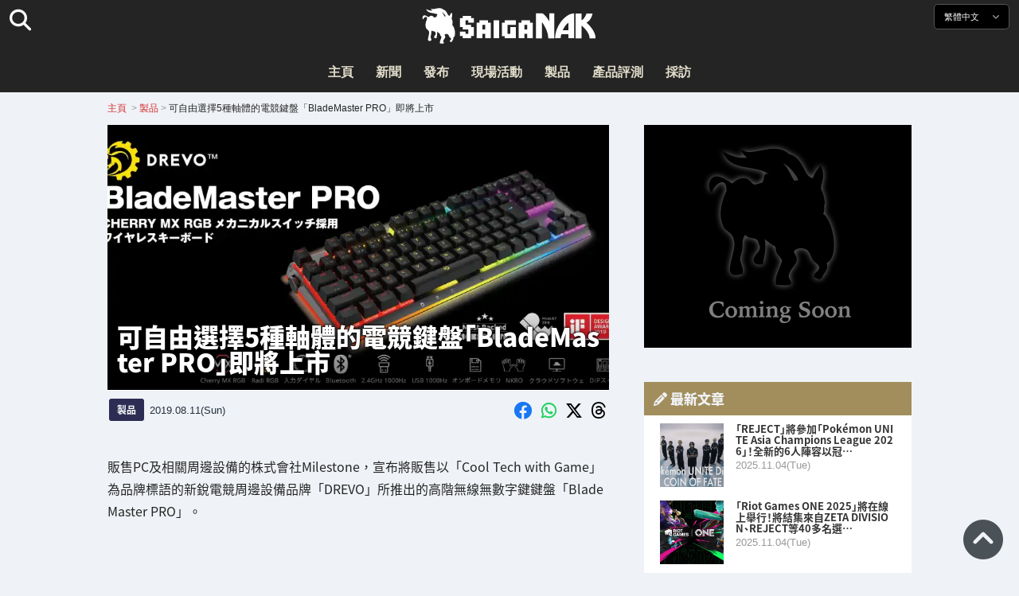

--- FILE ---
content_type: text/html; charset=UTF-8
request_url: https://saiganak.com/zh/product/drevo-blademaster-pro/
body_size: 17005
content:
<!DOCTYPE html>
<html lang="zh-Hant-TW" class="no-js" dir="ltr">
<head prefix="og: http://ogp.me/ns# fb: http://ogp.me/ns/fb# article: http://ogp.me/ns/article#">
<meta http-equiv="X-UA-Compatible" content="IE=edge">
<meta http-equiv="content-language" content="zh-tw">
<meta charset="UTF-8">
<title>可自由選擇5種軸體的電競鍵盤「BladeMaster PRO」即將上市 | Saiga NAK</title>
<link rel="preconnect dns-prefetch" href="//ajax.aspnetcdn.com">
<link rel="preconnect dns-prefetch" href="//i0.wp.com">
<link rel="preconnect dns-prefetch" href="//connect.facebook.net">
<link rel="preconnect dns-prefetch" href="//platform.twitter.com">
<link rel="preconnect dns-prefetch" href="//cdnjs.cloudflare.com">
<link rel="preconnect dns-prefetch" href="//www.instagram.com">
<link rel="preconnect dns-prefetch" href="//fonts.googleapis.com">
<link rel="preconnect dns-prefetch" href="//fonts.gstatic.com">
<link rel="preconnect dns-prefetch" href="//www.google-analytics.com">
<link rel="preconnect dns-prefetch" href="//www.googletagmanager.com">
<link rel="preconnect dns-prefetch" href="//www.clarity.ms">
<link rel="preconnect dns-prefetch" href="//cdn.onesignal.com">
<link rel="preconnect dns-prefetch" href="//cdn.iframe.ly">
<link rel="preload" as="script" href="https://www.google-analytics.com/analytics.js">
<link rel="preload" as="style" href="//assets.saigacdn.com/css/googlefonts-zh.css">
<meta name="viewport" content="width=device-width, initial-scale=1">
<meta name="theme-color" content="#242424">
<meta name="google" content="notranslate">
<meta property="fb:pages" content="322289025221387">
<meta name="msvalidate.01" content="1C4FF6234838589E0A4740B04C79D511">
<meta name="p:domain_verify" content="a46bcf02d0501580963acfb66ab2e8eb">
<meta name="wot-verification" content="50d734ea8d3d10b9d9c7">
<meta name="sogou_site_verification" content="LvSipLzWza">
<meta name="referrer" content="no-referrer-when-downgrade">
<meta name="author" content="https://saiganak.com/zh/member/saiganak/">
<meta name="google-adsense-account" content="ca-pub-5793716488983040">
<link rel="author" href="https://www.hatena.ne.jp/saiganak/">
<link rel="profile" href="http://gmpg.org/xfn/11">
<meta name="robots" content="max-snippet:-1, max-image-preview:large, max-video-preview:-1">
<meta name="description" content="販售PC及相關周邊設備的株式會社Milestone，宣布將販售以「Cool Tech with Game」為品牌標語的新銳電競周邊設備品牌「DREVO」所推出的高階無線無數字鍵鍵盤「BladeMaster PRO」。…">
<meta name="keywords" content="鍵盤,電競,遊戲,Saiga NAK">
<link rel="amphtml" href="https://saiganak.com/zh/product/drevo-blademaster-pro/amp/">
<link rel="canonical" href="https://saiganak.com/zh/product/drevo-blademaster-pro/">
<link rel="alternate" hreflang="ja-jp" href="https://saiganak.com/ja/product/drevo-blademaster-pro/">
<link rel="alternate" hreflang="ja-us" href="https://saiganak.com/ja/product/drevo-blademaster-pro/">
<link rel="alternate" hreflang="ja-gb" href="https://saiganak.com/ja/product/drevo-blademaster-pro/">
<link rel="alternate" hreflang="ja-ca" href="https://saiganak.com/ja/product/drevo-blademaster-pro/">
<link rel="alternate" hreflang="ja-tw" href="https://saiganak.com/ja/product/drevo-blademaster-pro/">
<link rel="alternate" hreflang="ja-cn" href="https://saiganak.com/ja/product/drevo-blademaster-pro/">
<link rel="alternate" hreflang="ja-hk" href="https://saiganak.com/ja/product/drevo-blademaster-pro/">
<link rel="alternate" hreflang="ja-br" href="https://saiganak.com/ja/product/drevo-blademaster-pro/">
<link rel="alternate" hreflang="ja-fr" href="https://saiganak.com/ja/product/drevo-blademaster-pro/">
<link rel="alternate" hreflang="ja-au" href="https://saiganak.com/ja/product/drevo-blademaster-pro/">
<link rel="alternate" hreflang="ja-kr" href="https://saiganak.com/ja/product/drevo-blademaster-pro/">
<link rel="alternate" hreflang="ja-fr" href="https://saiganak.com/ja/product/drevo-blademaster-pro/">
<link rel="alternate" hreflang="ja-th" href="https://saiganak.com/ja/product/drevo-blademaster-pro/">
<link rel="alternate" hreflang="ja-de" href="https://saiganak.com/ja/product/drevo-blademaster-pro/">
<link rel="alternate" hreflang="ja-ae" href="https://saiganak.com/ja/product/drevo-blademaster-pro/">
<link rel="alternate" hreflang="en-us" href="https://saiganak.com/product/drevo-blademaster-pro/">
<link rel="alternate" hreflang="en-ca" href="https://saiganak.com/product/drevo-blademaster-pro/">
<link rel="alternate" hreflang="en-gb" href="https://saiganak.com/product/drevo-blademaster-pro/">
<link rel="alternate" hreflang="en-ru" href="https://saiganak.com/product/drevo-blademaster-pro/">
<link rel="alternate" hreflang="en-ie" href="https://saiganak.com/product/drevo-blademaster-pro/">
<link rel="alternate" hreflang="en-sg" href="https://saiganak.com/product/drevo-blademaster-pro/">
<link rel="alternate" hreflang="en-au" href="https://saiganak.com/product/drevo-blademaster-pro/">
<link rel="alternate" hreflang="en-nz" href="https://saiganak.com/product/drevo-blademaster-pro/">
<link rel="alternate" hreflang="en-my" href="https://saiganak.com/product/drevo-blademaster-pro/">
<link rel="alternate" hreflang="en-ph" href="https://saiganak.com/product/drevo-blademaster-pro/">
<link rel="alternate" hreflang="en-in" href="https://saiganak.com/product/drevo-blademaster-pro/">
<link rel="alternate" hreflang="en-za" href="https://saiganak.com/product/drevo-blademaster-pro/">
<link rel="alternate" hreflang="en-hk" href="https://saiganak.com/product/drevo-blademaster-pro/">
<link rel="alternate" hreflang="en-mo" href="https://saiganak.com/product/drevo-blademaster-pro/">
<link rel="alternate" hreflang="en-za" href="https://saiganak.com/product/drevo-blademaster-pro/">
<link rel="alternate" hreflang="en-ng" href="https://saiganak.com/product/drevo-blademaster-pro/">
<link rel="alternate" hreflang="en-pk" href="https://saiganak.com/product/drevo-blademaster-pro/">
<link rel="alternate" hreflang="en-ke" href="https://saiganak.com/product/drevo-blademaster-pro/">
<link rel="alternate" hreflang="en-pg" href="https://saiganak.com/product/drevo-blademaster-pro/">
<link rel="alternate" hreflang="en-ws" href="https://saiganak.com/product/drevo-blademaster-pro/">
<link rel="alternate" hreflang="en-as" href="https://saiganak.com/product/drevo-blademaster-pro/">
<link rel="alternate" hreflang="en-vg" href="https://saiganak.com/product/drevo-blademaster-pro/">
<link rel="alternate" hreflang="zh" href="https://saiganak.com/zh/product/drevo-blademaster-pro/">
<link rel="alternate" hreflang="zh-Hant" href="https://saiganak.com/zh/product/drevo-blademaster-pro/">
<link rel="alternate" hreflang="zh-Hant-tw" href="https://saiganak.com/zh/product/drevo-blademaster-pro/">
<link rel="alternate" hreflang="zh-Hant-hk" href="https://saiganak.com/zh/product/drevo-blademaster-pro/">
<link rel="alternate" hreflang="zh-Hant-mo" href="https://saiganak.com/zh/product/drevo-blademaster-pro/">
<link rel="alternate" hreflang="zh-Hant-sg" href="https://saiganak.com/zh/product/drevo-blademaster-pro/">
<link rel="alternate" hreflang="zh-Hant-my" href="https://saiganak.com/zh/product/drevo-blademaster-pro/">
<link rel="alternate" hreflang="zh-Hant-us" href="https://saiganak.com/zh/product/drevo-blademaster-pro/">
<link rel="alternate" hreflang="zh-Hant-ca" href="https://saiganak.com/zh/product/drevo-blademaster-pro/">
<link rel="alternate" hreflang="zh-Hant-jp" href="https://saiganak.com/zh/product/drevo-blademaster-pro/">
<link rel="alternate" hreflang="zh-Hant-vn" href="https://saiganak.com/zh/product/drevo-blademaster-pro/">
<link rel="alternate" hreflang="zh-hk" href="https://saiganak.com/zh/product/drevo-blademaster-pro/">
<link rel="alternate" hreflang="zh-tw" href="https://saiganak.com/zh/product/drevo-blademaster-pro/">
<link rel="alternate" hreflang="zh-mo" href="https://saiganak.com/zh/product/drevo-blademaster-pro/">
<link rel="alternate" hreflang="zh-sg" href="https://saiganak.com/zh/product/drevo-blademaster-pro/">
<link rel="alternate" hreflang="zh-my" href="https://saiganak.com/zh/product/drevo-blademaster-pro/">
<link rel="alternate" hreflang="zh-cn" href="https://saiganak.com/zh/product/drevo-blademaster-pro/">
<meta name="twitter:site" content="Saiga NAK">
<meta name="twitter:creator" content="saiganak.com">
<meta name="twitter:domain" content="saiganak.com">
<meta name="twitter:card" content="summary_large_image">
<meta name="twitter:site" content="Saiga NAK">
<meta name="twitter:creator" content="saiganak.com">
<meta name="twitter:title" content="可自由選擇5種軸體的電競鍵盤「BladeMaster PRO」即將上市 - Saiga NAK">
<meta name="twitter:description" content="販售PC及相關周邊設備的株式會社Milestone，宣布將販售以「Cool Tech with Game」為品牌標語的新銳電競周邊設備品牌「DREVO」所推出的高階無線無數字鍵鍵盤「BladeMaster PRO」。">
<meta name="twitter:image:src" content="https://i0.wp.com/uploads.saigacdn.com/2019/07/drevo-blademaster-pro-00.jpg?resize=1200,630">
<meta name="twitter:image:width" content="1200">
<meta name="twitter:image:height" content="630">
<meta name="twitter:url" content="https://saiganak.com/zh/product/drevo-blademaster-pro/">
<meta itemprop="name" content="可自由選擇5種軸體的電競鍵盤「BladeMaster PRO」即將上市 - Saiga NAK">
<meta itemprop="description" content="販售PC及相關周邊設備的株式會社Milestone，宣布將販售以「Cool Tech with Game」為品牌標語的新銳電競周邊設備品牌「DREVO」所推出的高階無線無數字鍵鍵盤「BladeMaster PRO」。">
<meta itemprop="image" content="https://i0.wp.com/uploads.saigacdn.com/2019/07/drevo-blademaster-pro-00.jpg">
<meta property="og:title" content="可自由選擇5種軸體的電競鍵盤「BladeMaster PRO」即將上市 - Saiga NAK">
<meta property="og:type" content="article">
<meta property="og:description" content="販售PC及相關周邊設備的株式會社Milestone，宣布將販售以「Cool Tech with Game」為品牌標語的新銳電競周邊設備品牌「DREVO」所推出的高階無線無數字鍵鍵盤「BladeMaster PRO」。">
<meta property="og:url" content="https://saiganak.com/zh/product/drevo-blademaster-pro/">
<meta property="og:image" content="https://i0.wp.com/uploads.saigacdn.com/2019/07/drevo-blademaster-pro-00.jpg?resize=1200,630">
<meta property="og:image:alt" content="可自由選擇5種軸體的電競鍵盤「BladeMaster PRO」即將上市">
<meta property="ia:markup_url" content="https://saiganak.com/zh/product/drevo-blademaster-pro/amp/">
<meta property="ia:rules_url" content="https://saiganak.com/zh/product/drevo-blademaster-pro/">
<meta property="og:site_name" content="Saiga NAK">
<meta property="article:publisher" content="https://www.facebook.com/saiganak.com/">
<meta name="thumbnail" content="https://i0.wp.com/uploads.saigacdn.com/2019/07/drevo-blademaster-pro-00.jpg">
<meta name="sailthru.tags" content="鍵盤,esports,Saiga NAK">
<meta name="sailthru.author" content="Saiga NAK">
<meta name="sailthru.date" content="2019-08-11T10:00:34+09:00">
<meta name="sailthru.description" content="販售PC及相關周邊設備的株式會社Milestone，宣布將販售以「Cool Tech with Game」為品牌標語的新銳電競周邊設備品牌「DREVO」所推出的高階無線無數字鍵鍵盤「BladeMaster PRO」。">
<meta name="sailthru.image.full" content="https://i0.wp.com/uploads.saigacdn.com/2019/07/drevo-blademaster-pro-00.jpg">
<meta name="sailthru.image.thumb" content="https://i0.wp.com/uploads.saigacdn.com/2019/07/drevo-blademaster-pro-00.jpg?resize=50,50">
<meta name="sailthru.title" content="可自由選擇5種軸體的電競鍵盤「BladeMaster PRO」即將上市">
<!--
  <PageMap>
    <DataObject type="thumbnail">
      <Attribute name="src" value="https://i0.wp.com/uploads.saigacdn.com/2019/07/drevo-blademaster-pro-00.jpg?resize=1200,630"/>
      <Attribute name="width" value="1200"/>
      <Attribute name="height" value="630"/>
    </DataObject>
  </PageMap>
-->
<meta property="og:locale" content="zh_Hant">
<meta property="og:locale:alternate" content="ja_JP">
<meta property="og:locale:alternate" content="ja_US">
<meta property="og:locale:alternate" content="ja_HK">
<meta property="og:locale:alternate" content="ja_TW">
<meta property="og:locale:alternate" content="en_HK">
<meta property="og:locale:alternate" content="en_SG">
<meta property="og:locale:alternate" content="en_MY">
<meta property="og:locale:alternate" content="en_US">
<meta property="og:locale:alternate" content="en_IN">
<meta name="pubdate" content="2025-06-26T06:27:00+00:00">
<meta name="title" content="販售PC及相關周邊設備的株式會社Milestone，宣布將販售以「Cool Tech with Game」為品牌標語的新銳電競周邊設備品牌「DREVO」所推出的高階無線無數字鍵鍵盤「BladeMaster PRO」。">
<script type="application/ld+json">{"@context":"https://schema.org","@graph":[{"@type":"NewsArticle","author":{"@type":"Person","url":"https://saiganak.com/zh/member/saiganak/","name":"Saiga NAK"},"publisher":{"@type":"Organization","name":"Saiga NAK","logo":{"@type":"ImageObject","url":"https://i0.wp.com/assets.saigacdn.com/images/logo_horizontal_black.png","width":600,"height":120},"sameAs":["https://zh.wikipedia.org/wiki/Saiga_NAK","https://www.crunchbase.com/organization/fangrandia"]},"mainEntityOfPage":"https://saiganak.com/zh/product/drevo-blademaster-pro/","headline":"可自由選擇5種軸體的電競鍵盤「BladeMaster PRO」即將上市","datePublished":"2019-08-11T10:00:34+00:00","dateModified":"2019-09-07T22:51:00+00:00","keywords":"鍵盤","image":{"@type":"ImageObject","url":"https://i0.wp.com/uploads.saigacdn.com/2019/07/drevo-blademaster-pro-00.jpg?resize=1200,630","width":1200,"height":630}},{"@type":"BreadcrumbList","itemListElement":[{"@type":"ListItem","position":1,"item":{"@id":"https://saiganak.com/zh/","name":"首頁"}},{"@type":"ListItem","position":2,"item":{"@id":"https://saiganak.com/zh/product/","name":"製品"}},{"@type":"ListItem","position":3,"item":{"@id":"https://saiganak.com/zh/product/drevo-blademaster-pro/","name":"可自由選擇5種軸體的電競鍵盤「BladeMaster PRO」即將上市"}}]}]}</script><link rel="author" href="https://zh.wikipedia.org/wiki/Saiga_NAK"><link rel="alternate" type="application/rss+xml" title="Saiga NAK" href="https://saiganak.com/zh/feed/">
<link rel="stylesheet" type="text/css" rel="preload" href="//assets.saigacdn.com/style.css?ver=20250913b" as="style">
<link rel="apple-touch-icon" sizes="180x180" href="https://assets.saigacdn.com/images/favicon/apple-touch-icon.png">
<link rel="icon" type="image/png" sizes="32x32" href="https://assets.saigacdn.com/images/favicon/favicon-32x32.png">
<link rel="icon" type="image/png" sizes="16x16" href="https://assets.saigacdn.com/images/favicon/favicon-16x16.png">
<!--<link rel="manifest" href="https://assets.saigacdn.com/images/favicon/site.webmanifest">-->
<link rel="mask-icon" href="https://assets.saigacdn.com/images/favicon/safari-pinned-tab.svg" color="#000000">
<link rel="shortcut icon" href="https://assets.saigacdn.com/images/favicon/favicon.ico">
<meta name="msapplication-TileColor" content="#000000">
<meta name="msapplication-config" content="https://assets.saigacdn.com/images/favicon/browserconfig.xml">
<meta name="theme-color" content="#000000">
<script>(function(w,d,s,l,i){w[l]=w[l]||[];w[l].push({'gtm.start':
new Date().getTime(),event:'gtm.js'});var f=d.getElementsByTagName(s)[0],
j=d.createElement(s),dl=l!='dataLayer'?'&l='+l:'';j.async=true;j.src=
'https://www.googletagmanager.com/gtm.js?id='+i+dl;f.parentNode.insertBefore(j,f);
})(window,document,'script','dataLayer','GTM-PQZVBF4W');</script>
<link rel="manifest" href="/manifest.json"><script async src="//cdnjs.cloudflare.com/ajax/libs/jquery/3.6.0/jquery.min.js" charset="utf-8"></script>
<script async src="//assets.saigacdn.com/js/jquery.pjax.min.js" charset="utf-8"></script>
<script src="https://cdn.onesignal.com/sdks/web/v16/OneSignalSDK.page.js" defer></script>
<script>
  window.OneSignalDeferred = window.OneSignalDeferred || [];
  OneSignalDeferred.push(function(OneSignal) {
    OneSignal.init({
      appId: "fdff83e0-615f-40d0-86f1-ba89e085c6be",
    });
  });
</script>
<script async>
</script>
<script defer>
window.addEventListener( 'load', function(){
$(function(){
  $.pjax({
    area : '#pjax-container,#langselect,#breadcrumbs,#pageheader',
    link : 'a:not([hreflang])',
    ajax: { timeout: 5000},
    callback: function(event, setting) {ga("send","pageview", location.pathname.slice(1));}
    //wait: 500
  });
  $(document).bind('pjax:fetch', function(){
    $('#pjax-container').addClass('pjax-fadeout'); $('#pageheader').addClass('pjax-fadeout'); $('#pjax-loader').addClass('pjax-loadstart'); init_fastyt();
  });
  $(document).bind('pjax:render', function(){
          (adsbygoogle = window.adsbygoogle || []).push({}); 
          twttr.widgets.load(document.getElementById("entry-article")); window.instgrm.Embeds.process(); FB.XFBML.parse(); (a[d].q=a[d].q||[]).push(arguments); init_magnificPopup(); init_fastyt(); window.iframely && iframely.load(); iframely.load(); init_autopager();
  });
});
}, false);
</script>
<script>
  var _paq = window._paq = window._paq || [];
  /* tracker methods like "setCustomDimension" should be called before "trackPageView" */
  _paq.push(['trackPageView']);
  _paq.push(['enableLinkTracking']);
  (function() {
    var u="//matomo.funglr.hk/";
    _paq.push(['setTrackerUrl', u+'matomo.php']);
    _paq.push(['setSiteId', '2']);
    var d=document, g=d.createElement('script'), s=d.getElementsByTagName('script')[0];
    g.async=true; g.src=u+'matomo.js'; s.parentNode.insertBefore(g,s);
  })();
</script>
<script async>
if (!window.ga) {
    (function(i,s,o,g,r,a,m){i['GoogleAnalyticsObject']=r;i[r]=i[r]||function(){
    (i[r].q=i[r].q||[]).push(arguments)},i[r].l=1*new Date();a=s.createElement(o),
    m=s.getElementsByTagName(o)[0];a.async=1;a.src=g;m.parentNode.insertBefore(a,m)
    })(window,document,'script','//www.google-analytics.com/analytics.js','ga');
    ga('create', 'UA-128671804-1', 'auto');
    ga('require', 'displayfeatures');
    ga('send', 'pageview');
    gtag('config', 'AW-1004511216');
}
ga('send', 'pageview', window.location.pathname.replace(/^\/?/, '/') + window.location.search);
</script>
<script async src="https://www.googletagmanager.com/gtag/js?id=G-3KQYVGVG2K"></script>
<script>
  window.dataLayer = window.dataLayer || [];
  function gtag(){dataLayer.push(arguments);}
  gtag('js', new Date());
  gtag('config', 'G-3KQYVGVG2K');
</script>
<script async>
!function (f, b, e, v, n, t, s) {
    if (f.fbq) return; n = f.fbq = function () {
        n.callMethod ?
            n.callMethod.apply(n, arguments) : n.queue.push(arguments)
    }; if (!f._fbq) f._fbq = n;
    n.push = n; n.loaded = !0; n.version = '2.0'; n.queue = []; t = b.createElement(e); t.async = !0;
    t.src = v; s = b.getElementsByTagName(e)[0]; s.parentNode.insertBefore(t, s)
};
fbq('init', '504005593476257');
fbq('track', 'PageView');
</script><noscript><img height="1" width="1" style="display:none" src="https://www.facebook.com/tr?id=504005593476257&ev=PageView&noscript=1" alt="Facebook Pixel"></noscript>
</head>
<body><noscript><iframe src="https://www.googletagmanager.com/ns.html?id=GTM-PQZVBF4W" height="0" width="0" style="display:none; visibility:hidden;"></iframe></noscript>
<header id="header">
	<div class="container">
    		<em id="logo"><a href="https://saiganak.com/zh/">Saiga NAK</a></em>
			
		<div id="langselect"><input type="checkbox" id="langselect-check">
			<label for="langselect-check">
			繁體中文&nbsp;<i class="fas fa-angle-down"></i></label>
				
<ul class="language-chooser language-chooser-text qtranxs_language_chooser" id="qtranslate-chooser">
<li class="lang-en"><a href="https://saiganak.com/en/product/drevo-blademaster-pro/" hreflang="en" title="English (en)" class="qtranxs_text qtranxs_text_en"><span>English</span></a></li>
<li class="lang-ja"><a href="https://saiganak.com/ja/product/drevo-blademaster-pro/" hreflang="ja" title="日本語 (ja)" class="qtranxs_text qtranxs_text_ja"><span>日本語</span></a></li>
<li class="lang-zh active"><a href="https://saiganak.com/zh/product/drevo-blademaster-pro/" hreflang="zh" title="繁體中文 (zh)" class="qtranxs_text qtranxs_text_zh"><span>繁體中文</span></a></li>
</ul><div class="qtranxs_widget_end"></div>
		</div>
		<div class="clear"></div>
	</div>
<div class="clear"></div>
<input type="checkbox" id="navbar"><label for="navbar"><hr><hr><hr></label>
<nav id="globalnav">
	<ul>
		<li><a href="https://saiganak.com/zh/" title="主頁">主頁</a></li>
		<li><a href="https://saiganak.com/zh/news/" title="新聞">新聞</a></li>
		<li><a href="https://saiganak.com/zh/release/" title="發布">發布</a></li>
		<li><a href="https://saiganak.com/zh/event/" title="現場活動">現場活動</a></li>
		<li><a href="https://saiganak.com/zh/product/" title="製品">製品</a></li>
    <li><a href="https://saiganak.com/zh/review/" title="產品評測">產品評測</a></li>
    <li><a href="https://saiganak.com/zh/interview/" title="採訪">採訪</a></li>
	</ul>
</nav>
<input type="checkbox" id="search-check">
<label for="search-check"><i class="fas fa-search"></i></label>
<div id="globalsearch">
<form role="search" method="get" action="https://saiganak.com/zh/">
<label for="search-field-input"><input type="search" class="search-field" id="search-field-input" placeholder="" value="" name="s" required  pattern=".*\S+.*" minlength="2" autocomplete="off"></label>
<button type="submit">Search</button>
</form>
</div>
</header>
<div class="clear"></div>
<div id="breadcrumbs">
<div class="container">
<nav id="crumbs" itemscope itemtype="http://schema.org/BreadcrumbList"><span itemprop="itemListElement" itemscope itemtype="http://schema.org/ListItem"><a rel="v:url" property="v:title" href="https://saiganak.com/zh/" itemprop="item" name="funglr Games"><span itemprop="name">主頁</span></a><meta itemprop="position" content="1"></span>	<span class="del">&nbsp;&gt;&nbsp;</span><span itemprop="itemListElement" itemscope itemtype="http://schema.org/ListItem"><a href="/zh/product/" itemprop="item"><span itemprop="name">製品</span></a><meta itemprop="position" content="2"></span><span class="del">&nbsp;&gt;&nbsp;</span><span itemprop="itemListElement" itemscope itemtype="http://schema.org/ListItem"><span class="current" itemprop="name" name="可自由選擇5種軸體的電競鍵盤「BladeMaster PRO」即將上市">可自由選擇5種軸體的電競鍵盤「BladeMaster PRO」即將上市</span><meta itemprop="position" content="3"></span></nav>
</div>
</div>
<div class="clear"></div>
<div id="pageheader">
</div><div class="wrapper">
<div class="main single" id="pjax-container"><div id="pjax-loader"></div>

		<article id="post-5526 entry-article">
<header class="entry-header-cover">
<div class="entry-header-container"><h1>可自由選擇5種軸體的電競鍵盤「BladeMaster PRO」即將上市</h1></div>
<picture class="entry-header-eyecatch">
  <source media="(max-width: 301px)" srcset="https://i0.wp.com/uploads.saigacdn.com/2019/07/drevo-blademaster-pro-00-300x144.jpg">
  <source media="(max-width: 361px)" srcset="https://i0.wp.com/uploads.saigacdn.com/2019/07/drevo-blademaster-pro-00.jpg?resize=361,190">
  <source media="(max-width: 415px)" srcset="https://i0.wp.com/uploads.saigacdn.com/2019/07/drevo-blademaster-pro-00.jpg?resize=415,220">
  <source media="(max-width: 481px)" srcset="https://i0.wp.com/uploads.saigacdn.com/2019/07/drevo-blademaster-pro-00.jpg?resize=481,255">
  <source media="(max-width: 981px)" srcset="https://i0.wp.com/uploads.saigacdn.com/2019/07/drevo-blademaster-pro-00.jpg?resize=1200,630">
  <source type="image/jpeg" srcset="https://i0.wp.com/uploads.saigacdn.com/2019/07/drevo-blademaster-pro-00.jpg?resize=860,455">
  <img src="https://i0.wp.com/uploads.saigacdn.com/2019/07/drevo-blademaster-pro-00.jpg" alt="可自由選擇5種軸體的電競鍵盤「BladeMaster PRO」即將上市" title="可自由選擇5種軸體的電競鍵盤「BladeMaster PRO」即將上市" decoding="async" loading="eager" width="860" height="455">
</picture>
</header>
	<div class="entry-header-info">
			<a href="/zh/product" class="entry-header-info-category">製品</a>
			<time datetime="2025-06-26JST15:27">2019.08.11(Sun)</time>
			<ul class="entry-header-info-sns">
			<li><a href="https://www.facebook.com/dialog/share?app_id=140586622674265&display=popup&href=https://saiganak.com/zh/product/drevo-blademaster-pro/&picture=https://i0.wp.com/uploads.saigacdn.com/2019/07/drevo-blademaster-pro-00.jpg&title=可自由選擇5種軸體的電競鍵盤「BladeMaster PRO」即將上市" target="_blank" rel="noopener noreferrer nofollow"><i class="fab fa-facebook"></i></a></li>
			<li><a href="whatsapp://send?text=可自由選擇5種軸體的電競鍵盤「BladeMaster PRO」即將上市%0A%0Ahttps://saiganak.com/zh/product/drevo-blademaster-pro/" rel="noopener noreferrer nofollow"><i class="fab fa-whatsapp"></i></a></li>
      <li><a href="https://x.com/intent/tweet?url=https%3A%2F%2Fsaiganak.com%2Fzh%2Fproduct%2Fdrevo-blademaster-pro%2F&text=%E5%8F%AF%E8%87%AA%E7%94%B1%E9%81%B8%E6%93%875%E7%A8%AE%E8%BB%B8%E9%AB%94%E7%9A%84%E9%9B%BB%E7%AB%B6%E9%8D%B5%E7%9B%A4%E3%80%8CBladeMaster+PRO%E3%80%8D%E5%8D%B3%E5%B0%87%E4%B8%8A%E5%B8%82%20%2d%20Saiga%20NAK&via=saiganak&related=saiganak" target="_blank" rel="noopener noreferrer nofollow"><i class="fab fa-x-twitter"></i></a></li>
      <li><a href="https://www.threads.net/intent/post?text=%E5%8F%AF%E8%87%AA%E7%94%B1%E9%81%B8%E6%93%875%E7%A8%AE%E8%BB%B8%E9%AB%94%E7%9A%84%E9%9B%BB%E7%AB%B6%E9%8D%B5%E7%9B%A4%E3%80%8CBladeMaster+PRO%E3%80%8D%E5%8D%B3%E5%B0%87%E4%B8%8A%E5%B8%82%20%2d%20Saiga%20NAK%0Ahttps%3A%2F%2Fsaiganak.com%2Fzh%2Fproduct%2Fdrevo-blademaster-pro%2F" target="_blank" rel="noopener noreferrer nofollow"><i class="fa-brands fa-threads"></i></a></li>
			</ul>
	</div>


<div class="entry-content">


<section>
<p>販售PC及相關周邊設備的株式會社Milestone，宣布將販售以「Cool Tech with Game」為品牌標語的新銳電競周邊設備品牌「DREVO」所推出的高階無線無數字鍵鍵盤「BladeMaster PRO」。</p>
</section><div class="entry-adsense"><ins class="adsbygoogle"
     style="display:block"
     data-ad-client="ca-pub-5793716488983040"
     data-ad-slot="5680717105"
     data-ad-format="auto"
     data-full-width-responsive="true"></ins></div>
<section>
<h2>有線無線均可使用</h2>
<figure><img width="1024" height="768" src="https://i0.wp.com/uploads.saigacdn.com/2019/07/drevo-blademaster-pro-01.jpg" srcset="https://i0.wp.com/uploads.saigacdn.com/2019/07/drevo-blademaster-pro-01.jpg 1280w, https://i0.wp.com/uploads.saigacdn.com/2019/07/drevo-blademaster-pro-01.jpg?w=1280 1024w, https://i0.wp.com/uploads.saigacdn.com/2019/07/drevo-blademaster-pro-01.jpg?w=650 480w" sizes="(max-width: 480px) 160px, 50vw"" alt="BladeMaster PRO"><figcaption>BladeMaster PRO</figcaption><cite><a href="http://www.milestone-net.co.jp/news/new_product/new_product-20190726/" target="_blank" rel="noopener noreferrer nofollow">株式會社Milestone新聞頁面</a></cite></figure>
<p>「BladeMaster PRO」支援2.4GHz無線與可多裝置配對的Bluetooth 4.0藍牙。<br />
同時也支援USB有線連接，可依使用環境選擇最適合的連接方式。</p>
</section>
<section>
<h2>可從5種類機械式軸體中選擇</h2>
<figure><img width="1024" height="768" src="https://i0.wp.com/uploads.saigacdn.com/2019/07/drevo-blademaster-pro-02.jpg" srcset="https://i0.wp.com/uploads.saigacdn.com/2019/07/drevo-blademaster-pro-02.jpg 1280w, https://i0.wp.com/uploads.saigacdn.com/2019/07/drevo-blademaster-pro-02.jpg?w=1280 1024w, https://i0.wp.com/uploads.saigacdn.com/2019/07/drevo-blademaster-pro-02.jpg?w=650 480w" sizes="(max-width: 480px) 160px, 50vw"" alt="BladeMaster PRO"><figcaption>BladeMaster PRO</figcaption><cite><a href="http://www.milestone-net.co.jp/news/new_product/new_product-20190726/" target="_blank" rel="noopener noreferrer nofollow">株式會社Milestone新聞頁面</a></cite></figure>
<p>「BladeMaster PRO」採用CHERRY MX RGB機械式軸體。<br />
除了經典的紅軸、青軸、茶軸等軸體外，還有銀軸與靜音紅軸中可供使用者挑選。<br />
同時搭載Radi Lighting系統，不僅能展現鍵帽內嵌的1680萬色RGB燈效，側邊也有360°環繞式燈效。</p>
</section>
<section>
<h2>內建記憶體保存設定檔</h2>
<p>配備16MB內建記憶體，可在鍵盤中保存3組自訂設定檔。<br />
只需按下「FN」鍵加上「F1」「F2」「F3」其中一鍵，即可快速切換按鍵對應設定檔，讓使用者能夠依據使用情境或遊玩遊戲輕鬆轉換。</p>
</section>
<section>
<h2>提升操作性的Genius-Knob（智慧旋鈕）</h2>
<figure><img width="1024" height="768" src="https://i0.wp.com/uploads.saigacdn.com/2019/07/drevo-blademaster-pro-03.jpg" srcset="https://i0.wp.com/uploads.saigacdn.com/2019/07/drevo-blademaster-pro-03.jpg 1280w, https://i0.wp.com/uploads.saigacdn.com/2019/07/drevo-blademaster-pro-03.jpg?w=1280 1024w, https://i0.wp.com/uploads.saigacdn.com/2019/07/drevo-blademaster-pro-03.jpg?w=650 480w" sizes="(max-width: 480px) 160px, 50vw"" alt="BladeMaster PRO"><figcaption>BladeMaster PRO</figcaption><cite><a href="http://www.milestone-net.co.jp/news/new_product/new_product-20190726/" target="_blank" rel="noopener noreferrer nofollow">株式會社Milestone新聞頁面</a></cite></figure>
<p>鍵盤左側配備稱為「Genius-Knob（智慧旋鈕）」的旋鈕式輸入裝置。<br />
可以自由設定單擊、雙擊、順時針旋轉、逆時針旋轉、音量調整、RGB模式切換等多媒體功能，讓使用者能依情況靈活操作。</p>
<figure><img width="1024" height="768" src="https://i0.wp.com/uploads.saigacdn.com/2019/07/drevo-blademaster-pro-04.jpg" srcset="https://i0.wp.com/uploads.saigacdn.com/2019/07/drevo-blademaster-pro-04.jpg 1280w, https://i0.wp.com/uploads.saigacdn.com/2019/07/drevo-blademaster-pro-04.jpg?w=1280 1024w, https://i0.wp.com/uploads.saigacdn.com/2019/07/drevo-blademaster-pro-04.jpg?w=650 480w" sizes="(max-width: 480px) 160px, 50vw"" alt="BladeMaster PRO"><figcaption>BladeMaster PRO</figcaption><cite><a href="http://www.milestone-net.co.jp/news/new_product/new_product-20190726/" target="_blank" rel="noopener noreferrer nofollow">株式會社Milestone新聞頁面</a></cite></figure>
<p>「Genius-Knob」的功能可透過專用軟體「DREVO Power Console」（DPC）進行詳細設定。</p>
</section>
<section>
<h2>可按個人喜好挑選軸體的鍵盤</h2>
<p>「BladeMaster PRO」預定於2019年8月5日發售，價格為開放訂價。<br />
對PC玩家來說，鍵盤與滑鼠是左右操作精準度的關鍵裝備，找出最適合自己的裝備並不容易。<br />
這款不僅可挑選軸體，連接方式也多樣的高階鍵盤，對於尋找理想鍵盤的使用者來說，是個不錯的選項。</p>
<p>詳細資訊請至<a href="http://www.milestone-net.co.jp/news/new_product/new_product-20190726/" rel="noopener noreferrer nofollow" target="_blank">株式會社Milestone新聞頁面</a>進行確認。</p>
<table>
<tr>
<td colspan="2" style="text-align:center; background-color:#ccc;"><b>BladeMaster PRO</b></td>
</tr>
<tr>
<th>軸體</th>
<td>Cherry MX RGB<br />
機械式軸體<br />
紅軸/青軸/茶軸/銀軸/靜音紅軸</td>
</tr>
<tr>
<th>本體顏色</th>
<td>太空灰</td>
</tr>
<tr>
<th>按鍵配列</th>
<td>日語配列（JP）</td>
</tr>
<tr>
<th>按鍵數</th>
<td>91個</td>
</tr>
<tr>
<th>鍵帽材質</th>
<td>ABS材質</td>
</tr>
<tr>
<th>連接介面</th>
<td>USB插頭<br />
Bluetooth<br />
2.4GHz Wireless</td>
</tr>
<tr>
<th>內建電池容量</th>
<td>4000mAH</td>
</tr>
<tr>
<th>尺寸（L×W×H）</th>
<td>369㎜×136㎜×45㎜</td>
</tr>
<tr>
<th>重量（線材除外）</th>
<td>約970g</td>
</tr>
<tr>
<th>線長</th>
<td>1.8ｍ</td>
</tr>
<tr>
<th>支援OS</th>
<td>Windows 7・8・10<br />
MacOS　Android　iOS Linux Unix</td>
</tr>
<tr>
<th>保固期間</th>
<td>1年保固</td>
</tr>
</table>
</section>


 
</div>











<footer class="entry-footer">
<ul class="entry-tags"><li><a href="https://saiganak.com/zh/topics/keyboard/" rel="tag">鍵盤</a></li></ul><div class="clear"></div>
<div class="entry-member">
<a href="/zh/member/saiganak/" rel="noopener noreferrer nofollow" class="entry-member-thum"><img src="//assets.saigacdn.com/images/member/saiganak_100.png" alt="saiganak" decoding="async" loading="lazy"></a>
<p class="entry-member-postinfo">
<em>Saiga NAK</em>
<time>2019.08.11</time>&nbsp;-&nbsp;
<a href="/zh/product" itemprop="url">製品</a></p>


<div class="entry-footer-info">
<script type="text/javascript">
if(window.matchMedia('(display-mode: standalone)').matches){
	document.write("<a href='https://saiganak.com/zh/' class='pwa-home'><i class='fas fa-home'></i></a>");
}
</script>
	<label for="pwa-share" class="pwa-share-button"><i class="fas fa-share-alt"></i></label>
	<input type="checkbox" id="pwa-share">
	<label for="pwa-share" class="pwa-share-cover"></label>
<div class="onesignal-zh"><div class='onesignal-customlink-container'></div></div>
<div id="fb-root"></div><div class="fb-comments" data-href="https://saiganak.com/zh/product/drevo-blademaster-pro/" data-numposts="10" data-width="100%"></div>

	<ul class="entry-footer-info-sns">
			<li><a href="whatsapp://send?text=%E5%8F%AF%E8%87%AA%E7%94%B1%E9%81%B8%E6%93%875%E7%A8%AE%E8%BB%B8%E9%AB%94%E7%9A%84%E9%9B%BB%E7%AB%B6%E9%8D%B5%E7%9B%A4%E3%80%8CBladeMaster+PRO%E3%80%8D%E5%8D%B3%E5%B0%87%E4%B8%8A%E5%B8%82%0A%0Ahttps://saiganak.com/zh/product/drevo-blademaster-pro/" class="whatsapp" rel="noopener noreferrer nofollow"><i class="fab fa-whatsapp"></i>WhatsApp</a></li>
			<li><a href="fb-messenger://share/?link=https://saiganak.com/zh/product/drevo-blademaster-pro/" class="messenger" target="_blank"><i class="fab fa-facebook-messenger" rel="noopener noreferrer nofollow"></i>Messenger</a></li>
			<li><a href="https://www.facebook.com/dialog/share?app_id=140586622674265&display=popup&href=https://saiganak.com/zh/product/drevo-blademaster-pro/&picture=https://i0.wp.com/uploads.saigacdn.com/2019/07/drevo-blademaster-pro-00.jpg&title=%E5%8F%AF%E8%87%AA%E7%94%B1%E9%81%B8%E6%93%875%E7%A8%AE%E8%BB%B8%E9%AB%94%E7%9A%84%E9%9B%BB%E7%AB%B6%E9%8D%B5%E7%9B%A4%E3%80%8CBladeMaster+PRO%E3%80%8D%E5%8D%B3%E5%B0%87%E4%B8%8A%E5%B8%82" class="facebook" target="_blank" rel="noopener noreferrer nofollow"><i class="fab fa-facebook-f"></i>Facebook</a></li>
      <li><a href="https://www.threads.net/intent/post?text=%E5%8F%AF%E8%87%AA%E7%94%B1%E9%81%B8%E6%93%875%E7%A8%AE%E8%BB%B8%E9%AB%94%E7%9A%84%E9%9B%BB%E7%AB%B6%E9%8D%B5%E7%9B%A4%E3%80%8CBladeMaster+PRO%E3%80%8D%E5%8D%B3%E5%B0%87%E4%B8%8A%E5%B8%82%20%2d%20Saiga%20NAK%0Ahttps%3A%2F%2Fsaiganak.com%2Fzh%2Fproduct%2Fdrevo-blademaster-pro%2F" class="threads" target="_blank" rel="noopener noreferrer nofollow"><i class="fab fa-threads"></i>Threads</a></li>
      <li><a href="https://x.com/intent/tweet?url=https%3A%2F%2Fsaiganak.com%2Fzh%2Fproduct%2Fdrevo-blademaster-pro%2F&text=%E5%8F%AF%E8%87%AA%E7%94%B1%E9%81%B8%E6%93%875%E7%A8%AE%E8%BB%B8%E9%AB%94%E7%9A%84%E9%9B%BB%E7%AB%B6%E9%8D%B5%E7%9B%A4%E3%80%8CBladeMaster+PRO%E3%80%8D%E5%8D%B3%E5%B0%87%E4%B8%8A%E5%B8%82%20%2d%20Saiga%20NAK&via=saiganak&related=saiganak" class="x-twitter" target="_blank" rel="noopener noreferrer nofollow"><i class="fab fa-x-twitter"></i>X</a></li>
	</ul>
<div class="entry-footer-subscribe">
	<em>Subscribe RSS feed</em>
	<ul>
		<li><a href="https://feedly.com/i/subscription/feed/https://saiganak.com/zh/feed/" class="feedly" target="_blank" rel="noopener noreferrer nofollow"><i class="fas fa-rss"></i>Follow on Feedly</a></li>
		<li><a href="https://www.inoreader.com/?add_feed=saiganak.com/zh/feed/" class="inoreader" target="_blank" rel="noopener noreferrer nofollow"><i class="fas fa-rss"></i>Follow on Inoreader</a></li>
	</ul>
</div>
<div class="clear"></div>

<div class="clear"></div>


<section class="entry-sametag">
<h4><i class="fas fa-fire-alt"></i>Related entry<span>相關文章</span></h4>
<ul>
<li><a href="https://saiganak.com/zh/product/steelseries-apex-3-tkl/" rel="bookmark" title="SteelSeries推出入門級無數字電競鍵盤「Apex 3 TKL」，將於2月11日(五)於日本發售！"><em>
<picture>
  <source media="(max-width: 681px)" srcset="https://i0.wp.com/uploads.saigacdn.com/2022/02/steelseries-apex-3-tkl-00-300x158.jpg">
  <source media="(max-width: 1281px)" srcset="https://i0.wp.com/uploads.saigacdn.com/2022/02/steelseries-apex-3-tkl-00-1024x538.jpg?resize=415,220">
  <img src="https://i0.wp.com/uploads.saigacdn.com/2022/02/steelseries-apex-3-tkl-00-1024x538.jpg?resize=415,220" alt="SteelSeries推出入門級無數字電競鍵盤「Apex 3 TKL」，將於2月11日(五)於日本發售！" title="SteelSeries推出入門級無數字電競鍵盤「Apex 3 TKL」，將於2月11日(五)於日本發售！" decoding="async" loading="lazy" width="415" height="220">
</picture>
</em><p><time>2022.02.03(Thu)</time><b>SteelSeries推出入門級無數字電競鍵盤「Apex 3 TKL」，將於2月11日(五)於日本發售！</b><span>&nbsp;</span></p></a></li>
<li><a href="https://saiganak.com/zh/news/topre-realforce-gx1-keyboard-for-hometown-tax/" rel="bookmark" title="東プレ（Topre）REALFORCE GX1遊戲鍵盤加入神奈川縣相模原市的故鄉納稅回饋品！"><em>
<picture>
  <source media="(max-width: 681px)" srcset="https://i0.wp.com/uploads.saigacdn.com/2023/06/topre-realforce-gx1-keyboard-for-hometown-tax-00-300x158.jpg">
  <source media="(max-width: 1281px)" srcset="https://i0.wp.com/uploads.saigacdn.com/2023/06/topre-realforce-gx1-keyboard-for-hometown-tax-00-1024x538.jpg?resize=415,220">
  <img src="https://i0.wp.com/uploads.saigacdn.com/2023/06/topre-realforce-gx1-keyboard-for-hometown-tax-00-1024x538.jpg?resize=415,220" alt="東プレ（Topre）REALFORCE GX1遊戲鍵盤加入神奈川縣相模原市的故鄉納稅回饋品！" title="東プレ（Topre）REALFORCE GX1遊戲鍵盤加入神奈川縣相模原市的故鄉納稅回饋品！" decoding="async" loading="lazy" width="415" height="220">
</picture>
</em><p><time>2023.06.21(Wed)</time><b>東プレ（Topre）REALFORCE GX1遊戲鍵盤加入神奈川縣相模原市的故鄉納稅回饋品！</b><span>&nbsp;</span></p></a></li>
<li><a href="https://saiganak.com/zh/product/topre-realforce-gx1-keyboard-launch/" rel="bookmark" title="眾所期待的日本製全新電競鍵盤「REALFORCE GX1 Keyboard」現已發售！"><em>
<picture>
  <source media="(max-width: 681px)" srcset="https://i0.wp.com/uploads.saigacdn.com/2023/03/topre-realforce-gx1-keyboard-launch-00-300x169.jpg">
  <source media="(max-width: 1281px)" srcset="https://i0.wp.com/uploads.saigacdn.com/2023/03/topre-realforce-gx1-keyboard-launch-00-1024x576.jpg?resize=415,220">
  <img src="https://i0.wp.com/uploads.saigacdn.com/2023/03/topre-realforce-gx1-keyboard-launch-00-1024x576.jpg?resize=415,220" alt="眾所期待的日本製全新電競鍵盤「REALFORCE GX1 Keyboard」現已發售！" title="眾所期待的日本製全新電競鍵盤「REALFORCE GX1 Keyboard」現已發售！" decoding="async" loading="lazy" width="415" height="220">
</picture>
</em><p><time>2023.03.06(Mon)</time><b>眾所期待的日本製全新電競鍵盤「REALFORCE GX1 Keyboard」現已發售！</b><span>&nbsp;</span></p></a></li>
<li><a href="https://saiganak.com/zh/product/realforce-series-r4/" rel="bookmark" title="「REALFORCE」推出新產品「R4鍵盤」！搭載接近感應器與滑鼠功能"><em>
<picture>
  <source media="(max-width: 681px)" srcset="https://i0.wp.com/uploads.saigacdn.com/2025/10/realforce-series-r4-00-1-300x158.jpg">
  <source media="(max-width: 1281px)" srcset="https://i0.wp.com/uploads.saigacdn.com/2025/10/realforce-series-r4-00-1-1024x538.jpg?resize=415,220">
  <img src="https://i0.wp.com/uploads.saigacdn.com/2025/10/realforce-series-r4-00-1-1024x538.jpg?resize=415,220" alt="「REALFORCE」推出新產品「R4鍵盤」！搭載接近感應器與滑鼠功能" title="「REALFORCE」推出新產品「R4鍵盤」！搭載接近感應器與滑鼠功能" decoding="async" loading="lazy" width="415" height="220">
</picture>
</em><p><time>2025.10.14(Tue)</time><b>「REALFORCE」推出新產品「R4鍵盤」！搭載接近感應器與滑鼠功能</b><span>&nbsp;</span></p></a></li>
<li><a href="https://saiganak.com/zh/review/asus-rog-falchion-review/" rel="bookmark" title="【實測】搭載可自訂多功能觸控板，精巧尺寸華碩電競鍵盤「ROG Falchion」！"><em>
<picture>
  <source media="(max-width: 681px)" srcset="https://i0.wp.com/uploads.saigacdn.com/2021/02/asus-rog-falchion-review-00-300x158.jpg">
  <source media="(max-width: 1281px)" srcset="https://i0.wp.com/uploads.saigacdn.com/2021/02/asus-rog-falchion-review-00-1024x538.jpg?resize=415,220">
  <img src="https://i0.wp.com/uploads.saigacdn.com/2021/02/asus-rog-falchion-review-00-1024x538.jpg?resize=415,220" alt="【實測】搭載可自訂多功能觸控板，精巧尺寸華碩電競鍵盤「ROG Falchion」！" title="【實測】搭載可自訂多功能觸控板，精巧尺寸華碩電競鍵盤「ROG Falchion」！" decoding="async" loading="lazy" width="415" height="220">
</picture>
</em><p><time>2021.02.14(Sun)</time><b>【實測】搭載可自訂多功能觸控板，精巧尺寸華碩電競鍵盤「ROG Falchion」！</b><span>&nbsp;</span></p></a></li>
<li><a href="https://saiganak.com/zh/product/logitech-signature-k855-wireless-mechanical-keyboard/" rel="bookmark" title="性價比拔群還節省空間！無限機械鍵盤「K855」決定於8月4日發售！"><em>
<picture>
  <source media="(max-width: 681px)" srcset="https://i0.wp.com/uploads.saigacdn.com/2022/07/logitech-signature-k855-wireless-mechanical-keyboard-00-300x158.jpg">
  <source media="(max-width: 1281px)" srcset="https://i0.wp.com/uploads.saigacdn.com/2022/07/logitech-signature-k855-wireless-mechanical-keyboard-00-1024x538.jpg?resize=415,220">
  <img src="https://i0.wp.com/uploads.saigacdn.com/2022/07/logitech-signature-k855-wireless-mechanical-keyboard-00-1024x538.jpg?resize=415,220" alt="性價比拔群還節省空間！無限機械鍵盤「K855」決定於8月4日發售！" title="性價比拔群還節省空間！無限機械鍵盤「K855」決定於8月4日發售！" decoding="async" loading="lazy" width="415" height="220">
</picture>
</em><p><time>2022.07.16(Sat)</time><b>性價比拔群還節省空間！無限機械鍵盤「K855」決定於8月4日發售！</b><span>&nbsp;</span></p></a></li>
</ul>
</section>
<div class="clear"></div>
<section class="entry-randam">
  <ul>
    <li class="entry-randam-ad"><a href="https://saiganak.com/zh/event/tgs2022-cosplayer/"><em><img src="https://i0.wp.com/uploads.saigacdn.com/2022/10/tgs2022-cosplayer-11.jpg?resize=205,110" alt="高質素的Cosplayer們！在TOKYO GAME SHOW 2022發現的美人Cosplayer特輯！" decoding="async" loading="lazy" width="205" height="110"></em><p>高質素的Cosplayer們！在TOKYO GAME SHOW 2022發現的美人Cosplayer特輯！</p></a></li>
    <li><a href="https://saiganak.com/zh/product/rog-azoth-customize-campaign/" title="轉貼獲得6月20日發售全新鍵盤「ROG Azoth X」！ASUS豪華產品優惠活動開啓！"><em><img src="https://i0.wp.com/uploads.saigacdn.com/2025/06/rog-azoth-customize-campaign-2025-asus-gaming-keyboard-01-300x158.jpg?resize=205,110" alt="轉貼獲得6月20日發售全新鍵盤「ROG Azoth X」！ASUS豪華產品優惠活動開啓！" title="轉貼獲得6月20日發售全新鍵盤「ROG Azoth X」！ASUS豪華產品優惠活動開啓！" decoding="async" loading="lazy" width="205" height="110"></em><p>轉貼獲得6月20日發售全新鍵盤「ROG Azoth X」！ASUS豪華產品優惠活動開啓！</p></a></li>
    <li><a href="https://saiganak.com/zh/product/nijisanji-prism-heart-june-bride-goods/" title="彩虹社推出的「Prism Heart June Bride」周邊將於6月16日上市！六月新娘與概念婚禮主題，三枝明那、阿露絲・阿爾瑪等10位將登場"><em><img src="https://i0.wp.com/uploads.saigacdn.com/2025/06/nijisanji-prismheartjunebride-goods-00-300x158.png?resize=205,110" alt="彩虹社推出的「Prism Heart June Bride」周邊將於6月16日上市！六月新娘與概念婚禮主題，三枝明那、阿露絲・阿爾瑪等10位將登場" title="彩虹社推出的「Prism Heart June Bride」周邊將於6月16日上市！六月新娘與概念婚禮主題，三枝明那、阿露絲・阿爾瑪等10位將登場" decoding="async" loading="lazy" width="205" height="110"></em><p>彩虹社推出的「Prism Heart June Bride」周邊將於6月16日上市！六月新娘與…</p></a></li>
    <li><a href="https://saiganak.com/zh/news/vspo-galleria-collabo-pc-renewal/" title="GALLERIA x VSPO! 合作機型一覽與特典全面改版！實體店面限定徽章與Twitter活動同步展開！"><em><img src="https://i0.wp.com/uploads.saigacdn.com/2022/05/vspo-galleria-collabo-pc-renewal-00-300x158.jpg?resize=205,110" alt="GALLERIA x VSPO! 合作機型一覽與特典全面改版！實體店面限定徽章與Twitter活動同步展開！" title="GALLERIA x VSPO! 合作機型一覽與特典全面改版！實體店面限定徽章與Twitter活動同步展開！" decoding="async" loading="lazy" width="205" height="110"></em><p>GALLERIA x VSPO! 合作機型一覽與特典全面改版！實體店面限定徽章與Twitte…</p></a></li>
    <li><a href="https://saiganak.com/zh/news/reignite-paravox-championship-international-second-stage-participation/" title="職業電競戰隊「REIGNITE」將參加「PARAVOX CHAMPIONSHIP INTERNATIONAL」第二階段競賽！"><em><img src="https://i0.wp.com/uploads.saigacdn.com/2024/10/reignite-paravox-championship-international-second-stage-participation-00-300x158.jpg?resize=205,110" alt="職業電競戰隊「REIGNITE」將參加「PARAVOX CHAMPIONSHIP INTERNATIONAL」第二階段競賽！" title="職業電競戰隊「REIGNITE」將參加「PARAVOX CHAMPIONSHIP INTERNATIONAL」第二階段競賽！" decoding="async" loading="lazy" width="205" height="110"></em><p>職業電競戰隊「REIGNITE」將參加「PARAVOX CHAMPIONSHIP INTERNATIONAL」…</p></a></li>
    <li><a href="https://saiganak.com/zh/news/splatoon3-2023-spring-fresh-season-new-stage/" title="新舞台「魚露遺跡」登場！《斯普拉遁3》新賽季「2023春季 Fresh Season」追加情報公佈！"><em><img src="https://i0.wp.com/uploads.saigacdn.com/2023/02/splatoon3-2023-spring-fresh-season-new-stage-00a-300x169.jpg?resize=205,110" alt="新舞台「魚露遺跡」登場！《斯普拉遁3》新賽季「2023春季 Fresh Season」追加情報公佈！" title="新舞台「魚露遺跡」登場！《斯普拉遁3》新賽季「2023春季 Fresh Season」追加情報公佈！" decoding="async" loading="lazy" width="205" height="110"></em><p>新舞台「魚露遺跡」登場！《斯普拉遁3》新賽季「2023春季 Fresh Season」…</p></a></li>
    <li><a href="https://saiganak.com/zh/news/electronic-arts-ea-sports-fc-24-nintendo-switch-release/" title="進化了的認真足球遊戲體驗！「EA SPORTS FC 24」在9月29日起發售，予約接受開始！"><em><img src="https://i0.wp.com/uploads.saigacdn.com/2023/07/electronic-arts-ea-sports-fc-24-nintendo-switch-release-00a-300x158.jpg?resize=205,110" alt="進化了的認真足球遊戲體驗！「EA SPORTS FC 24」在9月29日起發售，予約接受開始！" title="進化了的認真足球遊戲體驗！「EA SPORTS FC 24」在9月29日起發售，予約接受開始！" decoding="async" loading="lazy" width="205" height="110"></em><p>進化了的認真足球遊戲體驗！「EA SPORTS FC 24」在9月29日起發售，予約接…</p></a></li>
    <li><a href="https://saiganak.com/zh/product/splatoon3-locker-collection-release/" title="將大廳的置物櫃搬回家！《斯普拉遁3 置物櫃系列》即將發售！《斯普拉遁2 換裝裝備系列》也將復刻！"><em><img src="https://i0.wp.com/uploads.saigacdn.com/2023/05/splatoon3-locker-collection-gear-collection-release-00-300x141.jpg?resize=205,110" alt="將大廳的置物櫃搬回家！《斯普拉遁3 置物櫃系列》即將發售！《斯普拉遁2 換裝裝備系列》也將復刻！" title="將大廳的置物櫃搬回家！《斯普拉遁3 置物櫃系列》即將發售！《斯普拉遁2 換裝裝備系列》也將復刻！" decoding="async" loading="lazy" width="205" height="110"></em><p>將大廳的置物櫃搬回家！《斯普拉遁3 置物櫃系列》即將發售！《斯普拉遁2 …</p></a></li>
    <li><a href="https://saiganak.com/zh/product/msi-geforce-rtx-4060-ti-gaming-x-slim-white-16g/" title="MSI 推出纖薄白色機身的美型顯示卡「GeForce RTX 4060 Ti GAMING X SLIM WHITE 16G」"><em><img src="https://i0.wp.com/uploads.saigacdn.com/2023/10/msi-geForce-rtx-4060-ti-gaming-x-slim-white-16g-00-300x158.jpg?resize=205,110" alt="MSI 推出纖薄白色機身的美型顯示卡「GeForce RTX 4060 Ti GAMING X SLIM WHITE 16G」" title="MSI 推出纖薄白色機身的美型顯示卡「GeForce RTX 4060 Ti GAMING X SLIM WHITE 16G」" decoding="async" loading="lazy" width="205" height="110"></em><p>MSI 推出纖薄白色機身的美型顯示卡「GeForce RTX 4060 Ti GAMING X SLIM W…</p></a></li>
  </ul>
</section>
<section class="entry-textad">
<ul>
<li><a href="https://atsg.me/0050f1000ymk" target="_blank" rel="noopener nofollow noreferrer">Disney+</a></li>
<li><a href="https://atsg.me/001653000ymk" target="_blank" rel="noopener nofollow noreferrer">雷蛇</a></li>
</ul>
</section>
</div>
</footer><!-- .entry-footer -->
</article><!-- #post-## -->
<script defer>$(window).scroll(function(){if($(this).scrollTop()>1){(function(){var a=document.createElement("script");a.type="text/javascript";a.async=true;a.src="//cdnjs.cloudflare.com/ajax/libs/magnific-popup.js/1.1.0/jquery.magnific-popup.min.js";var b=document.getElementsByTagName("script")[0];b.parentNode.insertBefore(a,b)})()}});
</script>



<div class="clear"></div>
</div>


<aside id="sidebar">
<section class="sidebar-ad">
	<div class="sidebar-ad-adsense">
<img src="https://assets.saigacdn.com/images/banner_sample336x280.png" loading="lazy" decoding="async" alt="SaigaNAK" width="336" height="280">
<ins class="adsbygoogle"
     style="display:inline-block;width:336px;height:280px"
     data-ad-client="ca-pub-5793716488983040"
     data-ad-slot="7060207372"></ins>
	</div>
</section>

<!--LATEST-POSTS-START-->
﻿<section class="sidebar-entry">
<h3><i class="fas fa-pencil-alt"></i>&nbsp;最新文章</h3>
<div>
<ul class="wp-apicard" id="js-latest-list" data-edge-src="/wp-json/saiga/v1/sidebar/latest?lang=ja">
    <li><a href="https://saiganak.com/zh/event/reject-puacl2026-announcement/" title="「REJECT」將參加「Pokémon UNITE Asia Champions League 2026」！全新的6人陣容以冠軍為目標"><figure><img src="https://i0.wp.com/uploads.saigacdn.com/2025/11/reject-puacl2026-roster-00-150x150.png" alt="「REJECT」將參加「Pokémon UNITE Asia Champions League 2026」！全新的6人陣容以冠軍為目標" title="「REJECT」將參加「Pokémon UNITE Asia Champions League 2026」！全新的6人陣容以冠軍為目標" decoding="async" loading="lazy" width="150" height="150"></figure>
    <p><b>「REJECT」將參加「Pokémon UNITE Asia Champions League 2026」！全新的6人陣容以冠…</b><time>2025.11.04(Tue)</time></p></a></li>
    <li><a href="https://saiganak.com/zh/event/riotgames-one-2025-hold/" title="「Riot Games ONE 2025」將在線上舉行！將結集來自ZETA DIVISION、REJECT等40多名選手！"><figure><img src="https://i0.wp.com/uploads.saigacdn.com/2025/11/riot-games-one-2025-hold-00-150x150.png" alt="「Riot Games ONE 2025」將在線上舉行！將結集來自ZETA DIVISION、REJECT等40多名選手！" title="「Riot Games ONE 2025」將在線上舉行！將結集來自ZETA DIVISION、REJECT等40多名選手！" decoding="async" loading="lazy" width="150" height="150"></figure>
    <p><b>「Riot Games ONE 2025」將在線上舉行！將結集來自ZETA DIVISION、REJECT等40多名選…</b><time>2025.11.04(Tue)</time></p></a></li>
    <li><a href="https://saiganak.com/zh/event/swc-2025-finals-result/" title="「SNK World Championships 2025 Finals」中，REJECT所屬餓狼傳說部門的Laggia選手奪冠！"><figure><img src="https://i0.wp.com/uploads.saigacdn.com/2025/11/swc-2025-finals-result-00-150x150.png" alt="「SNK World Championships 2025 Finals」中，REJECT所屬餓狼傳說部門的Laggia選手奪冠！" title="「SNK World Championships 2025 Finals」中，REJECT所屬餓狼傳說部門的Laggia選手奪冠！" decoding="async" loading="lazy" width="150" height="150"></figure>
    <p><b>「SNK World Championships 2025 Finals」中，REJECT所屬餓狼傳說部門的Laggia選手奪…</b><time>2025.11.04(Tue)</time></p></a></li>
    <li><a href="https://saiganak.com/zh/event/streetfighter-6-onlyshop-akihabara-announcement/" title="「快打旋風 6」秋葉原獨家主題店開幕！全新周邊，拍攝景區等你來！"><figure><img src="https://i0.wp.com/uploads.saigacdn.com/2025/10/streetfighter-6-onlyshop-akihabara-announcement-00-150x150.jpg" alt="「快打旋風 6」秋葉原獨家主題店開幕！全新周邊，拍攝景區等你來！" title="「快打旋風 6」秋葉原獨家主題店開幕！全新周邊，拍攝景區等你來！" decoding="async" loading="lazy" width="150" height="150"></figure>
    <p><b>「快打旋風 6」秋葉原獨家主題店開幕！全新周邊，拍攝景區等你來！</b><time>2025.11.03(Mon)</time></p></a></li>
    <li><a href="https://saiganak.com/zh/event/kuaishou-fightclub-championship-streetfighter-6-result/" title="「Kuaishou FightClub Championship VI・Chengdu」冠軍是來自REJECT YOUTH戰隊的Hinao選手！年僅14歲、只有2年格鬥遊戲經驗的少年創造了歷史性的壯舉"><figure><img src="https://i0.wp.com/uploads.saigacdn.com/2025/11/kuaishou-fightclub-championship-streetfighter-6-result-00-150x150.png" alt="「Kuaishou FightClub Championship VI・Chengdu」冠軍是來自REJECT YOUTH戰隊的Hinao選手！年僅14歲、只有2年格鬥遊戲經驗的少年創造了歷史性的壯舉" title="「Kuaishou FightClub Championship VI・Chengdu」冠軍是來自REJECT YOUTH戰隊的Hinao選手！年僅14歲、只有2年格鬥遊戲經驗的少年創造了歷史性的壯舉" decoding="async" loading="lazy" width="150" height="150"></figure>
    <p><b>「Kuaishou FightClub Championship VI・Chengdu」冠軍是來自REJECT YOUTH戰隊的Hina…</b><time>2025.11.02(Sun)</time></p></a></li>
</ul>
</div>
</section><!--LATEST-POSTS-END-->


<section class="sidebar-ranking">
<h3>點擊率排名</h3>
<ul>
	<li><a href="https://saiganak.com/zh/news/smashbros-ultimate-byleth/" title="任天堂明星大亂鬥特別版的新角色！來自「聖火降魔錄-風花雪月」的「貝雷特」「貝雷絲」">
	<em><img src="https://i0.wp.com/uploads.saigacdn.com/2020/01/smashbros-ultimate-byleth-00-300x158.jpg" alt="任天堂明星大亂鬥特別版的新角色！來自「聖火降魔錄-風花雪月」的「貝雷特」「貝雷絲」" title="任天堂明星大亂鬥特別版的新角色！來自「聖火降魔錄-風花雪月」的「貝雷特」「貝雷絲」" decoding="async" loading="lazy" width="130" height="70"></em>
	<div><time>2020.01.16(Thu)</time><b>任天堂明星大亂鬥特別版的新角色！來自「聖火降魔錄-風花雪月」…</a></b></div></a></li>
	<li><a href="https://saiganak.com/zh/news/ntt-esports-press-conference/" title="日本最大電信公司NTT東日本將設立電競公司—NTTe-Sports">
	<em><img src="https://i0.wp.com/uploads.saigacdn.com/2020/01/ntt-esports-press-conference-00-300x158.jpg" alt="日本最大電信公司NTT東日本將設立電競公司—NTTe-Sports" title="日本最大電信公司NTT東日本將設立電競公司—NTTe-Sports" decoding="async" loading="lazy" width="130" height="70"></em>
	<div><time>2020.01.21(Tue)</time><b>日本最大電信公司NTT東日本將設立電競公司—NTTe-Sports</a></b></div></a></li>
	<li><a href="https://saiganak.com/zh/news/sfv-champion-edition-release-info/" title="Street Fighter V: Champion Edition 2020年發表決定 收錄大量DLC">
	<em><img src="https://i0.wp.com/uploads.saigacdn.com/2019/11/stv-champion-edition-release-info-00-1-300x158.jpg" alt="Street Fighter V: Champion Edition 2020年發表決定 收錄大量DLC" title="Street Fighter V: Champion Edition 2020年發表決定 收錄大量DLC" decoding="async" loading="lazy" width="130" height="70"></em>
	<div><time>2019.11.18(Mon)</time><b>Street Fighter V: Champion Edition 2020年發表決定 收錄大量D…</a></b></div></a></li>
	<li><a href="https://saiganak.com/zh/news/ff7r-tvcm-story-battle/" title="FF7 remake電視廣告先行公開！">
	<em><img src="https://i0.wp.com/uploads.saigacdn.com/2020/03/ff7r-tvcm-story-battle-00-300x158.jpg" alt="FF7 remake電視廣告先行公開！" title="FF7 remake電視廣告先行公開！" decoding="async" loading="lazy" width="130" height="70"></em>
	<div><time>2020.03.19(Thu)</time><b>FF7 remake電視廣告先行公開！</a></b></div></a></li>
	<li><a href="https://saiganak.com/zh/news/esports-stage-evolve-open/" title="配備專業舞台！神戶市灘區電競設施「esports stage EVOLVE(進化)」開幕！">
	<em><img src="https://i0.wp.com/uploads.saigacdn.com/2019/11/esports-stage-evolve-open-00-300x158.jpg" alt="配備專業舞台！神戶市灘區電競設施「esports stage EVOLVE(進化)」開幕！" title="配備專業舞台！神戶市灘區電競設施「esports stage EVOLVE(進化)」開幕！" decoding="async" loading="lazy" width="130" height="70"></em>
	<div><time>2019.11.24(Sun)</time><b>配備專業舞台！神戶市灘區電競設施「esports stage EVOLVE(進化…</a></b></div></a></li>
	<li><a href="https://saiganak.com/zh/other/finalfantasy13-10th-anniversary-lightning-cosplay/" title="FINAL FANTASY XIII女主角Lightning Cosplay特集">
	<em><img src="https://i0.wp.com/uploads.saigacdn.com/2019/12/finalfantasy13-10th-anniversary-lightning-cosplay-00-300x158.jpg" alt="FINAL FANTASY XIII女主角Lightning Cosplay特集" title="FINAL FANTASY XIII女主角Lightning Cosplay特集" decoding="async" loading="lazy" width="130" height="70"></em>
	<div><time>2019.12.20(Fri)</time><b>FINAL FANTASY XIII女主角Lightning Cosplay特集</a></b></div></a></li>
</ul>
</section>

<div id="sidebar-scroll">
<section class="sidebar-ad">

<a href="https://click.accesstra.de/adv.php?rk=0055ce000ymk" target="_blank"><img src="//imp.accesstra.de/img.php?rk=0055ce000ymk" border="0" loading="lazy" alt="Disney+" decoding="async" width="336" height="280"></a><div class="clear"></div>
</section>
<section class="sidebar-pickup">
<ul>
<li>
            <a href="https://frienbr.com.hk/fabric-mist/tosa-bergamot/" rel="noopener noreferrer follow" target="_blank">
                    <img src="//i0.wp.com/static.ocapiashop.com/12/assets/images/products/187/cef92c93dca2a408cc933bd9dcac021a.jpg?resize=80,80" alt="Frienbr 衣物及家居香薰噴霧-土佐佛手柑 300mL" loading="lazy" decoding="async" width="80" height="80">
                <div>Frienbr 衣物及家居香薰噴霧-土佐佛手柑 300mL</div>
            </a>
        </li><li>
            <a href="https://saiganak.com/zh/review/es-breakout-tablet/" title="提神＆提升持久力！試吃看看了赤穗化成的「esports對策 BREAK OUT錠片」！">
            <img src="https://i0.wp.com/uploads.saigacdn.com/2021/02/es-breakout-tablet-00-150x150.jpg" alt="提神＆提升持久力！試吃看看了赤穗化成的「esports對策 BREAK OUT錠片」！" title="提神＆提升持久力！試吃看看了赤穗化成的「esports對策 BREAK OUT錠片」！" loading="lazy">
            <div>提神＆提升持久力！試吃看看了赤穗化成的「esports對策 BREAK OUT錠片」！</div>
            </a>
</li>
<li>
            <a href="https://saiganak.com/zh/product/red-bull-green-edition-release/" title="來自Red Bull的全新刺客登場！綠牛「Red Bull Green Edition」確定發售！">
            <img src="https://i0.wp.com/uploads.saigacdn.com/2021/01/red-bull-green-edition-release-00a-150x150.jpg" alt="來自Red Bull的全新刺客登場！綠牛「Red Bull Green Edition」確定發售！" title="來自Red Bull的全新刺客登場！綠牛「Red Bull Green Edition」確定發售！" loading="lazy">
            <div>來自Red Bull的全新刺客登場！綠牛「Red Bull Green Edition」確定發售！</div>
            </a>
</li>
<li>
            <a href="https://saiganak.com/zh/product/zone-quick-boost-b-ver-0-9-19/" title="這次是自動販賣機的短版罐裝！「ZONe QUICK BOOST βVer.0.9.19」登場！">
            <img src="https://i0.wp.com/uploads.saigacdn.com/2021/07/zone-quick-boost-b-ver-0-9-19-150x150.jpg" alt="這次是自動販賣機的短版罐裝！「ZONe QUICK BOOST βVer.0.9.19」登場！" title="這次是自動販賣機的短版罐裝！「ZONe QUICK BOOST βVer.0.9.19」登場！" loading="lazy">
            <div>這次是自動販賣機的短版罐裝！「ZONe QUICK BOOST βVer.0.9.19」登場！</div>
            </a>
</li>
<li>
            <a href="https://saiganak.com/zh/product/live-master-gekimi-oshikatsu-energy-drink/" title="推活！遊戲！「看東西」特化的新能量飲料「GEKIMI推活能量飲料」發表！">
            <img src="https://i0.wp.com/uploads.saigacdn.com/2023/12/live-monster-gekimi-oshikatsu-energy-drink-00-150x150.jpg" alt="推活！遊戲！「看東西」特化的新能量飲料「GEKIMI推活能量飲料」發表！" title="推活！遊戲！「看東西」特化的新能量飲料「GEKIMI推活能量飲料」發表！" loading="lazy">
            <div>推活！遊戲！「看東西」特化的新能量飲料「GEKIMI推活能量飲料」發表！</div>
            </a>
</li>
<li>
            <a href="https://saiganak.com/zh/product/monster-energy-aussie-style-lemonade-release/" title="Z世代最愛果汁風能量飲料！Monster Energy新作「Monster Aussie Style Lemonade」即將上市">
            <img src="https://i0.wp.com/uploads.saigacdn.com/2023/09/monster-energy-aussie-style-lemonade-release-00-150x150.jpg" alt="Z世代最愛果汁風能量飲料！Monster Energy新作「Monster Aussie Style Lemonade」即將上市" title="Z世代最愛果汁風能量飲料！Monster Energy新作「Monster Aussie Style Lemonade」即將上市" loading="lazy">
            <div>Z世代最愛果汁風能量飲料！Monster Energy新作「Monster Aussie Style Lemonade」即將上市</div>
            </a>
</li>
        <li>
            <a href="https://go.saiganak.com/2VdUayj" rel="noopener noreferrer nofollow" target="_blank">
                <picture>
                    <source type="image/webp" srcset="https://i0.wp.com/uploads.saigacdn.com/2020/06/applemusic-80px.jpg" loading="lazy">
                    <img src="https://i0.wp.com/uploads.saigacdn.com/2020/06/applemusic-80px.jpg" alt="Apple Music" loading="lazy" width="80" height="80">
                </picture>
                <div>《Apple Music》超過6,000萬首歌 免費試用三個月</div>
            </a>
        </li>

</ul>
</section>
</div>

</aside></div>

<p id="page-top"><a href="#top" rel="noopener noreferrer nofollow"><i class="fas fa-chevron-circle-up"></i></a></p>
<footer id="footer">
<section id="footer-top">
<div class="container">
	<ul class="fmenu">
		<li><a href="https://saiganak.com/zh/"><i class="fas fa-caret-right"></i>主頁</a></li>
		<li><a href="https://saiganak.com/zh/about/" rel="noopener noreferrer nofollow"><i class="fas fa-caret-right"></i>關於我們</a></li>
		<li><a href="https://saiganak.com/zh/inquiry/" rel="noopener noreferrer nofollow" hreflang="zh" data-no-instant><i class="fas fa-caret-right"></i>聯絡我們</a></li>
		<li><a href="https://saiganak.com/zh/terms/" rel="noopener noreferrer nofollow"><i class="fas fa-caret-right"></i>使用條約</a></li>
		<li><a href="https://saiganak.com/zh/privacy/" rel="noopener noreferrer nofollow"><i class="fas fa-caret-right"></i>私隱權政策</a></li>
		<li><a href="https://saiganak.com/zh/translator/" rel="noopener noreferrer"><i class="fas fa-caret-right"></i>招聘翻譯員</a></li>	</ul>
</div>
</section>
<section id="footer-bottom">
<div class="container">

<script>
if(navigator.userAgent.match(/(iPhone|iPod|Android.*Mobile)/i)){
	if (navigator.connection.effectiveType != "3g" || navigator.connection.effectiveType != "2g" || navigator.connection.downlink >= 1){
	document.head.insertAdjacentHTML('beforeend', '<link href="//assets.saigacdn.com/css/googlefonts-zh.css" rel="stylesheet">');
	}
}else{
	document.head.insertAdjacentHTML('beforeend', '<link href="//assets.saigacdn.com/css/googlefonts-zh.css" rel="stylesheet">');
}
</script>

<style type="text/css">
h1,h2,h3{font-family:'Noto Sans TC',"Microsoft Yahei","PingHei" ,"ヒラギノ角ゴ Std W6", "Hiragino Kaku Gothic Std", HiraKakuProN-W6, "Hiragino Sans", "Meiryo UI",sans-serif!important; font-weight:900; word-break: break-all;}
body{font-family: "Lantinghei TC", "Noto Sans TC","Noto Sans HK", "PingFang TC","PingFang HK", "Hiragino Sans CNS",微軟正黑體, "Microsoft JhengHei",'Droid Sans','Roboto',system-ui, -apple-system, sans-serif!important; font-weight: 300;}
.postlist-info b,.entry-recommend div b{font-family:'Noto Sans TC',"Microsoft Yahei","PingHei" ,sans-serif; font-weight:900;}
.copyinfo{font-weight: 400!important;}
.entry-content p{font-family:'Noto Sans TC',-apple-system, system-ui, "Segoe UI", Roboto, "Microsoft JhengHei", "Helvetica Neue", Helvetica, Arial, sans-serif;}
.entry-content p,.sidebar-entry p,.sidebar-ranking b{word-break : break-all;}
.gameslist-info b{font-family:'Noto Sans TC',"Microsoft Yahei","PingHei" ,"ヒラギノ角ゴ Std W6", "Hiragino Kaku Gothic Std", HiraKakuProN-W6, "Hiragino Sans", "Meiryo UI",sans-serif!important;}
#archive-header em{font-family:Poppins,'Noto Sans TC',"Microsoft Yahei","PingHei" ,sans-serif; font-weight:900;}
#archive-header h1{font-family:Poppins,'Noto Sans TC',"Microsoft Yahei","PingHei" ,sans-serif!important;}
.entry-sametag b{font-family:'Noto Sans TC',"Microsoft Yahei","PingHei" ,sans-serif!important;}
.tagcloud a{font-family:Poppins, 'Noto Sans TC',"Microsoft Yahei","PingHei" ,"ヒラギノ角ゴ Std W6", "Hiragino Kaku Gothic Std", HiraKakuProN-W6, "Hiragino Sans", "Meiryo UI",sans-serif;}
</style>
	<p class="copyinfo">本站禁止未授權𨍭載。在saiganak.com發佈的圖片,相片,文章的版權全屬saiganak.com的攝影師和記者所有。</p>
<div class="footer-cati">
	<em class="footer-logo">saiganak.com</em>
	<strong><a href="https://saiganak.com/zh/" target="_top" title="esports 電競新聞 | Saiga NAK">esports 電競新聞 | Saiga NAK</a></strong>
</div>
<section class="footer-social">
<ul>
	<li><a href="https://news.google.com/publications/CAAqJggKIiBDQklTRWdnTWFnNEtESE5oYVdkaGJtRnJMbU52YlNnQVAB" target="_blank" class="googlenews" rel="noopener noreferrer follow"><i class="fab fa-google"></i></a></li>
	<li><a href="https://www.twitch.tv/saiganak/" target="_blank" class="twitch" rel="noopener noreferrer nofollow"><i class="fab fa-twitch"></i></a></li>
	<li><a href="https://my.playstation.com/profile/saiganak" target="_blank" class="playstation" rel="noopener noreferrer nofollow"><i class="fab fa-playstation"></i></a></li>
	<li><a href="https://steamcommunity.com/id/saiganak/" target="_blank" class="steam" rel="noopener noreferrer nofollow"><i class="fab fa-steam"></i></a></li>
	<li><a href="https://x.com/saiganak" target="_blank" class="reddit" rel="noopener noreferrer nofollow"><i class="fab fa-x-twitter"></i></a></li>
	<li><a href="https://www.facebook.com/saiganak" target="_blank" class="facebook" rel="noopener noreferrer nofollow"><i class="fab fa-facebook-f"></i></a></li>
	<li><a href="https://www.instagram.com/saiganak.games" target="_blank" class="instagram" rel="noopener noreferrer nofollow"><i class="fab fa-instagram"></i></a></li>
	<li><a href="https://www.pinterest.com/saiganak/" target="_blank" class="pinterest" rel="noopener noreferrer nofollow"><i class="fab fa-pinterest"></i></a></li>
	<li><a href="https://saiganak.com/zh/feed/" target="_blank" class="rss" rel="noopener noreferrer follow" data-no-instant><i class="fas fa-rss"></i></i></a></li>
</ul>
</section>
	<small><a href="https://saiganak.com/zh/" target="_top">&copy; Saiga NAK</a></small>
</div>
</section>
</footer>
<div id="pjax-loader"></div>
<script src="https://saiganak.com/pwa-register-sw.js" defer></script>
<link rel="stylesheet" href="//cdnjs.cloudflare.com/ajax/libs/font-awesome/6.7.2/css/all.min.css" rel="preload" onload="this.media='all'; this.onload=null;">

<script type="text/javascript">
function lazyLoadScript(scriptSrc) {
    var scrollFirstTime = 1;
    window.addEventListener("scroll", oneTimeFunction, false);
    function oneTimeFunction() {
        if (scrollFirstTime === 1) {
            scrollFirstTime = 0;
            var adScript = document.createElement("script");
            adScript.src = scriptSrc;
            adScript.setAttribute("async", "async");
            document.body.appendChild(adScript);
            window.removeEventListener("scroll", oneTimeFunction, false);
        }
    }
}
lazyLoadScript("//pagead2.googlesyndication.com/pagead/js/adsbygoogle.js?client=ca-pub-5793716488983040");
lazyLoadScript("//cdnjs.cloudflare.com/ajax/libs/jquery/3.6.0/jquery.min.js");
lazyLoadScript("//assets.saigacdn.com/js/jquery.pjax.js");
lazyLoadScript("//platform.twitter.com/widgets.js");
lazyLoadScript("//cdn.iframe.ly/embed.js");
lazyLoadScript("//www.instagram.com/embed.js");
lazyLoadScript("//connect.facebook.net/zh_TW/sdk.js#xfbml=1&version=v6.0");
lazyLoadScript("//cdnjs.cloudflare.com/ajax/libs/magnific-popup.js/1.1.0/jquery.magnific-popup.min.js");
lazyLoadScript("//assets.saigacdn.com/js/fastyt.js");
lazyLoadScript("//js.ad-stir.com/js/adstir_native.js");
lazyLoadScript("//widget.trustpilot.com/bootstrap/v5/tp.widget.bootstrap.min.js");
lazyLoadScript("//cdnjs.cloudflare.com/ajax/libs/slick-carousel/1.9.0/slick.min.js");
lazyLoadScript("//static.mywot.com/website_owners_badges/websiteOwnersBadge.js");
</script>
<script type="text/javascript">$(window).scroll(function(){if($(this).scrollTop()>1){(function(){var a=document.createElement("script");a.type="text/javascript";a.async=true;a.src="//assets.saigacdn.com/js/fastyt.js";var b=document.getElementsByTagName("script")[0];b.parentNode.insertBefore(a,b)})()}});
	$(window).scroll(function(){if($(this).scrollTop()>1){(function(){var a=document.createElement("script");a.type="text/javascript";a.async=true;a.src="//cdn.iframe.ly/embed.js";var b=document.getElementsByTagName("script")[0];b.parentNode.insertBefore(a,b)})()}});</script>
<script type="text/javascript">
$(window).scroll(function () {
    if ($(this).scrollTop() > 1) {
$(function init_magnificPopup(){$(".gallery").magnificPopup({delegate:"a",type:"image",gallery:{enabled:!0,navigateByImgClick:!0,preload:[0,1]},zoom:{enabled:!0,duration:200}})});

!function(e,t,n,s,u,a){e.twq||(s=e.twq=function(){s.exe?s.exe.apply(s,arguments):s.queue.push(arguments);
},s.version='1.1',s.queue=[],u=t.createElement(n),u.async=!0,u.src='//static.ads-twitter.com/uwt.js',
a=t.getElementsByTagName(n)[0],a.parentNode.insertBefore(u,a))}(window,document,'script');
// Insert Twitter Pixel ID and Standard Event data below
twq('init','o2ax4');
twq('track','PageView');
    (function(c,l,a,r,i,t,y){
        c[a]=c[a]||function(){(c[a].q=c[a].q||[]).push(arguments)};
        t=l.createElement(r);t.async=1;t.src="https://www.clarity.ms/tag/"+i;
        y=l.getElementsByTagName(r)[0];y.parentNode.insertBefore(t,y);
    })(window, document, "clarity", "script", "5mwvqjshui");
    $('#sidebar').addClass('visibility');
    $('#sponsorlist').addClass('visibility');
    $('.entry-content section,.entry-content iframe,iframe.embed,.instagram-media').addClass('visibility');
    $('.entry-product,.entry-games,.entry-sametag,.entry-adsense,.entry-adstir').addClass('visibility');
  }
});

$(window).scroll(function () {
  if($(window).scrollTop() > 20) {
    $('#entry-games').addClass('topmove');
  } else {
    $('#entry-games').removeClass('topmove');
  }
});
$(window).on('scroll', function(){
    var docHeight = $(document).innerHeight(), 
        windowHeight = $(window).innerHeight(), 
        pageBottom = docHeight - windowHeight; 
    if(pageBottom <= $(window).scrollTop()) {
      $('#entry-games').addClass('bottommove');
    }else {
    $('#entry-games').removeClass('bottommove');
  }
});

</script>
<link rel="stylesheet" type="text/css" href="//assets.saigacdn.com/css/magnific-popup.css" rel="preload" media="print" onload="this.media='all'; this.onload=null;">
<!-- Yandex.Metrika counter -->
<script type="text/javascript">
   (function(m,e,t,r,i,k,a){m[i]=m[i]||function(){(m[i].a=m[i].a||[]).push(arguments)};
   m[i].l=1*new Date();k=e.createElement(t),a=e.getElementsByTagName(t)[0],k.async=1,k.src=r,a.parentNode.insertBefore(k,a)})
   (window, document, "script", "https://mc.yandex.ru/metrika/tag.js", "ym");

   ym(88656021, "init", {
        clickmap:true,
        trackLinks:true,
        accurateTrackBounce:true,
        webvisor:true
   });
</script>
<noscript><div><img src="//mc.yandex.ru/watch/88656021" style="position:absolute; left:-9999px;" alt=""></div></noscript>
<!-- /Yandex.Metrika counter -->
<script defer>
(function(a,b,c,d,e,f,g){
e='//d.nakanohito.jp/ua/uwa.js';
a['UlGlobalObject']=d;a[d]=a[d]||function(){(a[d].q=a[d].q||[]).push(arguments)};
a[d].l=1*new Date();
f=b.createElement(c),g=b.getElementsByTagName(c)[0];
f.async=1;f.src=e;g.parentNode.insertBefore(f,g)
})(window,document,'script','_uao');

_uao('init', '20081325', {oem_id: 1,fpf: true});
_uao('set', 'lg_id', '');
_uao('send', 'pv');
</script>
<script>
[].forEach.call(document.querySelectorAll('.adsbygoogle'), function(){
    (adsbygoogle = window.adsbygoogle || []).push({});
});
</script>
<!-- LAN Cable MAN -->

<script defer src="https://static.cloudflareinsights.com/beacon.min.js/vcd15cbe7772f49c399c6a5babf22c1241717689176015" integrity="sha512-ZpsOmlRQV6y907TI0dKBHq9Md29nnaEIPlkf84rnaERnq6zvWvPUqr2ft8M1aS28oN72PdrCzSjY4U6VaAw1EQ==" data-cf-beacon='{"version":"2024.11.0","token":"90a237aa18804bbaaa804feb216b2fa2","server_timing":{"name":{"cfCacheStatus":true,"cfEdge":true,"cfExtPri":true,"cfL4":true,"cfOrigin":true,"cfSpeedBrain":true},"location_startswith":null}}' crossorigin="anonymous"></script>
</body>
</html><!-- WP Fastest Cache file was created in 12.514121055603 seconds, on 04-11-25 15:14:45 --><!-- via php -->